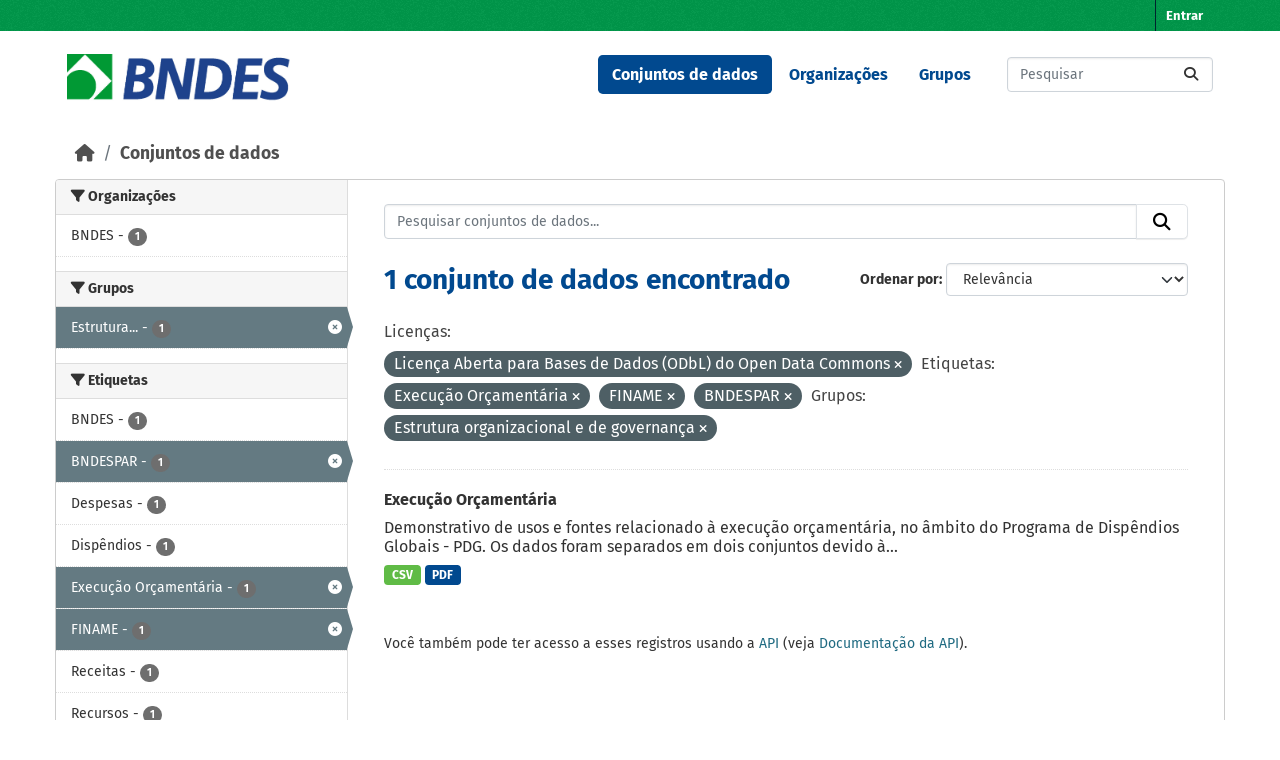

--- FILE ---
content_type: text/html; charset=utf-8
request_url: https://dadosabertos.bndes.gov.br/dataset?license_id=odc-odbl&tags=Execu%C3%A7%C3%A3o+Or%C3%A7ament%C3%A1ria&groups=estrutura-organizacional-e-de-governanca&tags=FINAME&tags=BNDESPAR
body_size: 42735
content:
<!DOCTYPE html>
<!--[if IE 9]> <html lang="pt_BR" class="ie9"> <![endif]-->
<!--[if gt IE 8]><!--> <html lang="pt_BR"  > <!--<![endif]-->
  <head>
    <meta charset="utf-8" />
      <meta name="csrf_field_name" content="_csrf_token" />
      <meta name="_csrf_token" content="ImJkNWZmMDE1ZDU0YmI4YzhlNjI4ZjIzNzJkNTczMzY1OTQ2ODRkODgi.aXaClQ.2t7Q_QMWUKm_uCpU9RPB0E_eWho" />

      <meta name="generator" content="ckan 2.11.3" />
      <meta name="viewport" content="width=device-width, initial-scale=1.0">
    <title>Conjunto de dados - Portal de Dados Abertos do BNDES</title>

    
    <link rel="shortcut icon" href="/base/images/ckan.ico" />
    
      
      
      
    

    
    <link href="/webassets/base/51d427fe_main.css" rel="stylesheet"/><style>
        /* CORES BNDES

guia da marca
https://www.bndes.gov.br/wps/wcm/connect/site/74114779-97fb-4026-a3c4-bbff80512450/Guia_de_Marca_BNDES_nov2022.pdf?MOD=AJPERES&CVID=ojen7.J

Tem erros, então peguei as cores pelo conta gotas do Gimp
*/



:root {
    --primario-verde: #00984a;
    --primario-azul: #01498f;

    --secundario-verde-claro: #60bb46;
    --secundario-azul-claro: #0078c0;

    --terciario-prata-esverdeado: #a6c5b2;
    --terciario-prata: #dcdddf;
    --terciario-verde-azulado: #00937d;
    --terciario-azul-escuro: #006096;
    --terciario-verde-claro: #43bfb5;
    --terciario-azul-claro: #6293b1;

    /*cor fora manual*/
    --verde-escuro: #237434;
}


/* latin-ext */
@font-face {
    font-family: 'Fira Sans';
    font-style: italic;
    font-weight: 700;
    src: local('Fira Sans Bold Italic'), local('FiraSans-BoldItalic'), url(https://fonts.gstatic.com/s/firasans/v10/va9f4kDNxMZdWfMOD5VvkrByRCf2VFn2lg.woff2) format('woff2');
    unicode-range: U+0100-024F, U+0259, U+1E00-1EFF, U+2020, U+20A0-20AB, U+20AD-20CF, U+2113, U+2C60-2C7F, U+A720-A7FF;
}

/* latin */
@font-face {
    font-family: 'Fira Sans';
    font-style: italic;
    font-weight: 700;
    src: local('Fira Sans Bold Italic'), local('FiraSans-BoldItalic'), url(https://fonts.gstatic.com/s/firasans/v10/va9f4kDNxMZdWfMOD5VvkrByRCf4VFk.woff2) format('woff2');
    unicode-range: U+0000-00FF, U+0131, U+0152-0153, U+02BB-02BC, U+02C6, U+02DA, U+02DC, U+2000-206F, U+2074, U+20AC, U+2122, U+2191, U+2193, U+2212, U+2215, U+FEFF, U+FFFD;
}

/* latin */
@font-face {
    font-family: 'Fira Sans';
    font-style: normal;
    font-weight: 400;
    src: local('Fira Sans Regular'), local('FiraSans-Regular'), url(https://fonts.gstatic.com/s/firasans/v10/va9E4kDNxMZdWfMOD5Vvl4jL.woff2) format('woff2');
    unicode-range: U+0000-00FF, U+0131, U+0152-0153, U+02BB-02BC, U+02C6, U+02DA, U+02DC, U+2000-206F, U+2074, U+20AC, U+2122, U+2191, U+2193, U+2212, U+2215, U+FEFF, U+FFFD;
}

/* latin-ext */
@font-face {
    font-family: 'Fira Sans';
    font-style: normal;
    font-weight: 500;
    src: local('Fira Sans Medium'), local('FiraSans-Medium'), url(https://fonts.gstatic.com/s/firasans/v10/va9B4kDNxMZdWfMOD5VnZKveSBf6TF0.woff2) format('woff2');
    unicode-range: U+0100-024F, U+0259, U+1E00-1EFF, U+2020, U+20A0-20AB, U+20AD-20CF, U+2113, U+2C60-2C7F, U+A720-A7FF;
}

/* latin */
@font-face {
    font-family: 'Fira Sans';
    font-style: normal;
    font-weight: 500;
    src: local('Fira Sans Medium'), local('FiraSans-Medium'), url(https://fonts.gstatic.com/s/firasans/v10/va9B4kDNxMZdWfMOD5VnZKveRhf6.woff2) format('woff2');
    unicode-range: U+0000-00FF, U+0131, U+0152-0153, U+02BB-02BC, U+02C6, U+02DA, U+02DC, U+2000-206F, U+2074, U+20AC, U+2122, U+2191, U+2193, U+2212, U+2215, U+FEFF, U+FFFD;
}

/* latin-ext */
@font-face {
    font-family: 'Fira Sans';
    font-style: normal;
    font-weight: 700;
    src: local('Fira Sans Bold'), local('FiraSans-Bold'), url(https://fonts.gstatic.com/s/firasans/v10/va9B4kDNxMZdWfMOD5VnLK3eSBf6TF0.woff2) format('woff2');
    unicode-range: U+0100-024F, U+0259, U+1E00-1EFF, U+2020, U+20A0-20AB, U+20AD-20CF, U+2113, U+2C60-2C7F, U+A720-A7FF;
}

/* latin */
@font-face {
    font-family: 'Fira Sans';
    font-style: normal;
    font-weight: 700;
    src: local('Fira Sans Bold'), local('FiraSans-Bold'), url(https://fonts.gstatic.com/s/firasans/v10/va9B4kDNxMZdWfMOD5VnLK3eRhf6.woff2) format('woff2');
    unicode-range: U+0000-00FF, U+0131, U+0152-0153, U+02BB-02BC, U+02C6, U+02DA, U+02DC, U+2000-206F, U+2074, U+20AC, U+2122, U+2191, U+2193, U+2212, U+2215, U+FEFF, U+FFFD;
}

html {
    font-family: "Fira Sans", arial, sans-serif;
}

body {
    font: 1em "Fira Sans";
    font-family: "Fira Sans", arial, sans-serif;
}

/****** Cores da tela principal ******/
.masthead {
    background: white none;
}

.homepage .module-feeds {
    background: white;
}

.main {
    background: white none;
}

body {
    background-image: none;
}

.homepage .hero {
    background: transparent none;
}

h1 {
    color: var(--primario-azul);
}

code {
    color: var(--primario-verde);
}

/* cor de fundo e preenchimento do master head topo da página */
.account-masthead {
    background-color: var(--primario-verde);
}

.masthead {
    background-color: white;
}

.account-masthead .account ul li a {
    color: white;
}

.account-masthead .account ul li a:hover {
    background-color: var(--primario-azul);
}


/* reajusta a cor e o preenchimento do menu */
.masthead .navigation .nav-pills li a:hover,
.masthead .navigation .nav-pills li a:focus,
.masthead .navigation .nav-pills li.active a {
    background-color: var(--primario-azul);
    color: white;
}

/* tornar o .text-white da cor azul, não parece certo,
mas é como consegui fazer sem criar novo tema */
.navbar-light .text-white {
    color: var(--primario-azul) !important;
}


/*caixa de busca principipal*/
.homepage .module-search .module-content {
    border-radius: 3px 3px 0 0;
    background-color: var(--primario-verde);
    border-bottom: none;
}

.homepage .module-search .tags {
    background-color: var(--secundario-verde-claro);
    padding: 10px 10px 10px 10px;
    margin-top: -25px;
}


/* navegação categorias */
.masthead .main-navbar ul li a {
    color: var(--primario-azul);
    font-weight: bold;
}

.masthead .main-navbar ul li a:hover,
.masthead .main-navbar ul li.active a {
    color: white;
    background-color: var(--primario-azul);
}

/* pé da página */

.site-footer {
    background-color: var(--primario-verde);
}



/*******AJUSTES ELEMENTOS ******/

.tag {
    font-size: .9em;
}

/* remove o link para página 'sobre'  */
/* do rodapé */

.site-footer .footer-links>ul:first-child {
    display: none;
}

/* da navegação*/
.masthead>ul>li.active:last-child {
    display: none;
}

.masthead .main-navbar ul li:last-child {
    display: none;
}



/* reajusta e modifica o menu */
a.logo img {
    width: 224px;
    padding-top: 7px;
}

/* reajusta o tamanho do logo */
.homepage .module-search {
    padding: 0px;
}

/* reajusta o tamanho do logo */
.homepage .module-search {
    padding: 0px;
}



/* tira sombras das caixas */
.box {
    box-shadow: 0 0 0 0px;
}

.wrapper {
    box-shadow: 0 0 0 0px;
}

/* cores dos botões de tag de tipo de arquivo */
.badge[data-format=pdf],
.badge[data-format*=pdf] {
    background-color: var(--primario-azul);
}

.badge[data-format=csv],
.badge[data-format*=csv] {
    background-color: var(--secundario-verde-claro)
}

/* some com imagem na tela principal */
section.featured.media-overlay {
    display: none;
}


body>header>div>nav>button>span {
    color: black;
}

/*apaga o "Ex. Meio Ambiente" como valor default da busca
já que este valor não retorna nada ao buscar*/
#field-main-search::placeholder {
    opacity: 0;
}

.resource-item:hover {
    background-color: var(--terciario-prata-esverdeado);
}
      </style>
    
    

  </head>

  
  <body data-site-root="https://dadosabertos.bndes.gov.br/" data-locale-root="https://dadosabertos.bndes.gov.br/" >

    
    <div class="visually-hidden-focusable"><a href="#content">Skip to main content</a></div>
  

  
    

 
<div class="account-masthead">
  <div class="container">
     
    <nav class="account not-authed" aria-label="Account">
      <ul class="list-unstyled">
        
        <li><a href="/user/login">Entrar</a></li>
         
      </ul>
    </nav>
     
  </div>
</div>

<header class="masthead">
  <div class="container">
      
    <nav class="navbar navbar-expand-lg navbar-light">
      <hgroup class="header-image navbar-left">

      
      
      <a class="logo" href="/">
        <img src="/uploads/admin/2025-02-07-194758.293250ckan-logo.jpg" alt="Portal de Dados Abertos do BNDES"
          title="Portal de Dados Abertos do BNDES" />
      </a>
      
      

       </hgroup>
      <button class="navbar-toggler" type="button" data-bs-toggle="collapse" data-bs-target="#main-navigation-toggle"
        aria-controls="main-navigation-toggle" aria-expanded="false" aria-label="Toggle navigation">
        <span class="fa fa-bars text-white"></span>
      </button>

      <div class="main-navbar collapse navbar-collapse" id="main-navigation-toggle">
        <ul class="navbar-nav ms-auto mb-2 mb-lg-0">
          
            
              
              

              <li class="active"><a href="/dataset/">Conjuntos de dados</a></li><li><a href="/organization/">Organizações</a></li><li><a href="/group/">Grupos</a></li><li><a href="/about">Sobre</a></li>
            
          </ul>

      
      
          <form class="d-flex site-search" action="/dataset/" method="get">
              <label class="d-none" for="field-sitewide-search">Search Datasets...</label>
              <input id="field-sitewide-search" class="form-control me-2"  type="text" name="q" placeholder="Pesquisar" aria-label="Pesquisar conjuntos de dados..."/>
              <button class="btn" type="submit" aria-label="Submit"><i class="fa fa-search"></i></button>
          </form>
      
      </div>
    </nav>
  </div>
</header>

  
    <div class="main">
      <div id="content" class="container">
        
          
            <div class="flash-messages">
              
                
              
            </div>
          

          
            <div class="toolbar" role="navigation" aria-label="Breadcrumb">
              
                
                  <ol class="breadcrumb">
                    
<li class="home"><a href="/" aria-label="Início"><i class="fa fa-home"></i><span> Início</span></a></li>
                    
  <li class="active"><a href="/dataset/">Conjuntos de dados</a></li>

                  </ol>
                
              
            </div>
          

          <div class="row wrapper">
            
            
            

            
              <aside class="secondary col-md-3">
                
                
  <div class="filters">
    <div>
      
        

    
    
	
	    
		<section class="module module-narrow module-shallow">
		    
			<h2 class="module-heading">
			    <i class="fa fa-filter"></i>
			    Organizações
			</h2>
		    
		    
			
			    
				<nav aria-label="Organizações">
				    <ul class="list-unstyled nav nav-simple nav-facet">
					
					    
					    
					    
					    
					    <li class="nav-item ">
						<a href="/dataset/?license_id=odc-odbl&amp;tags=Execu%C3%A7%C3%A3o+Or%C3%A7ament%C3%A1ria&amp;tags=FINAME&amp;tags=BNDESPAR&amp;groups=estrutura-organizacional-e-de-governanca&amp;organization=bndes" title="">
						    <span class="item-label">BNDES</span>
						    <span class="hidden separator"> - </span>
						    <span class="item-count badge">1</span>

							
						</a>
					    </li>
					
				    </ul>
				</nav>

				<p class="module-footer">
				    
					
				    
				</p>
			    
			
		    
		</section>
	    
	
    

      
        

    
    
	
	    
		<section class="module module-narrow module-shallow">
		    
			<h2 class="module-heading">
			    <i class="fa fa-filter"></i>
			    Grupos
			</h2>
		    
		    
			
			    
				<nav aria-label="Grupos">
				    <ul class="list-unstyled nav nav-simple nav-facet">
					
					    
					    
					    
					    
					    <li class="nav-item  active">
						<a href="/dataset/?license_id=odc-odbl&amp;tags=Execu%C3%A7%C3%A3o+Or%C3%A7ament%C3%A1ria&amp;tags=FINAME&amp;tags=BNDESPAR" title="Estrutura organizacional e de governança">
						    <span class="item-label">Estrutura...</span>
						    <span class="hidden separator"> - </span>
						    <span class="item-count badge">1</span>

							<span class="facet-close"> <i class="fa fa-solid fa-circle-xmark"></i></span>
						</a>
					    </li>
					
				    </ul>
				</nav>

				<p class="module-footer">
				    
					
				    
				</p>
			    
			
		    
		</section>
	    
	
    

      
        

    
    
	
	    
		<section class="module module-narrow module-shallow">
		    
			<h2 class="module-heading">
			    <i class="fa fa-filter"></i>
			    Etiquetas
			</h2>
		    
		    
			
			    
				<nav aria-label="Etiquetas">
				    <ul class="list-unstyled nav nav-simple nav-facet">
					
					    
					    
					    
					    
					    <li class="nav-item ">
						<a href="/dataset/?license_id=odc-odbl&amp;tags=Execu%C3%A7%C3%A3o+Or%C3%A7ament%C3%A1ria&amp;tags=FINAME&amp;tags=BNDESPAR&amp;groups=estrutura-organizacional-e-de-governanca&amp;tags=BNDES" title="">
						    <span class="item-label">BNDES</span>
						    <span class="hidden separator"> - </span>
						    <span class="item-count badge">1</span>

							
						</a>
					    </li>
					
					    
					    
					    
					    
					    <li class="nav-item  active">
						<a href="/dataset/?license_id=odc-odbl&amp;tags=Execu%C3%A7%C3%A3o+Or%C3%A7ament%C3%A1ria&amp;tags=FINAME&amp;groups=estrutura-organizacional-e-de-governanca" title="">
						    <span class="item-label">BNDESPAR</span>
						    <span class="hidden separator"> - </span>
						    <span class="item-count badge">1</span>

							<span class="facet-close"> <i class="fa fa-solid fa-circle-xmark"></i></span>
						</a>
					    </li>
					
					    
					    
					    
					    
					    <li class="nav-item ">
						<a href="/dataset/?license_id=odc-odbl&amp;tags=Execu%C3%A7%C3%A3o+Or%C3%A7ament%C3%A1ria&amp;tags=FINAME&amp;tags=BNDESPAR&amp;groups=estrutura-organizacional-e-de-governanca&amp;tags=Despesas" title="">
						    <span class="item-label">Despesas</span>
						    <span class="hidden separator"> - </span>
						    <span class="item-count badge">1</span>

							
						</a>
					    </li>
					
					    
					    
					    
					    
					    <li class="nav-item ">
						<a href="/dataset/?license_id=odc-odbl&amp;tags=Execu%C3%A7%C3%A3o+Or%C3%A7ament%C3%A1ria&amp;tags=FINAME&amp;tags=BNDESPAR&amp;groups=estrutura-organizacional-e-de-governanca&amp;tags=Disp%C3%AAndios" title="">
						    <span class="item-label">Dispêndios</span>
						    <span class="hidden separator"> - </span>
						    <span class="item-count badge">1</span>

							
						</a>
					    </li>
					
					    
					    
					    
					    
					    <li class="nav-item  active">
						<a href="/dataset/?license_id=odc-odbl&amp;tags=FINAME&amp;tags=BNDESPAR&amp;groups=estrutura-organizacional-e-de-governanca" title="">
						    <span class="item-label">Execução Orçamentária</span>
						    <span class="hidden separator"> - </span>
						    <span class="item-count badge">1</span>

							<span class="facet-close"> <i class="fa fa-solid fa-circle-xmark"></i></span>
						</a>
					    </li>
					
					    
					    
					    
					    
					    <li class="nav-item  active">
						<a href="/dataset/?license_id=odc-odbl&amp;tags=Execu%C3%A7%C3%A3o+Or%C3%A7ament%C3%A1ria&amp;tags=BNDESPAR&amp;groups=estrutura-organizacional-e-de-governanca" title="">
						    <span class="item-label">FINAME</span>
						    <span class="hidden separator"> - </span>
						    <span class="item-count badge">1</span>

							<span class="facet-close"> <i class="fa fa-solid fa-circle-xmark"></i></span>
						</a>
					    </li>
					
					    
					    
					    
					    
					    <li class="nav-item ">
						<a href="/dataset/?license_id=odc-odbl&amp;tags=Execu%C3%A7%C3%A3o+Or%C3%A7ament%C3%A1ria&amp;tags=FINAME&amp;tags=BNDESPAR&amp;groups=estrutura-organizacional-e-de-governanca&amp;tags=Receitas" title="">
						    <span class="item-label">Receitas</span>
						    <span class="hidden separator"> - </span>
						    <span class="item-count badge">1</span>

							
						</a>
					    </li>
					
					    
					    
					    
					    
					    <li class="nav-item ">
						<a href="/dataset/?license_id=odc-odbl&amp;tags=Execu%C3%A7%C3%A3o+Or%C3%A7ament%C3%A1ria&amp;tags=FINAME&amp;tags=BNDESPAR&amp;groups=estrutura-organizacional-e-de-governanca&amp;tags=Recursos" title="">
						    <span class="item-label">Recursos</span>
						    <span class="hidden separator"> - </span>
						    <span class="item-count badge">1</span>

							
						</a>
					    </li>
					
					    
					    
					    
					    
					    <li class="nav-item ">
						<a href="/dataset/?license_id=odc-odbl&amp;tags=Execu%C3%A7%C3%A3o+Or%C3%A7ament%C3%A1ria&amp;tags=FINAME&amp;tags=BNDESPAR&amp;groups=estrutura-organizacional-e-de-governanca&amp;tags=Sistema+BNDES" title="">
						    <span class="item-label">Sistema BNDES</span>
						    <span class="hidden separator"> - </span>
						    <span class="item-count badge">1</span>

							
						</a>
					    </li>
					
				    </ul>
				</nav>

				<p class="module-footer">
				    
					
				    
				</p>
			    
			
		    
		</section>
	    
	
    

      
        

    
    
	
	    
		<section class="module module-narrow module-shallow">
		    
			<h2 class="module-heading">
			    <i class="fa fa-filter"></i>
			    Formatos
			</h2>
		    
		    
			
			    
				<nav aria-label="Formatos">
				    <ul class="list-unstyled nav nav-simple nav-facet">
					
					    
					    
					    
					    
					    <li class="nav-item ">
						<a href="/dataset/?license_id=odc-odbl&amp;tags=Execu%C3%A7%C3%A3o+Or%C3%A7ament%C3%A1ria&amp;tags=FINAME&amp;tags=BNDESPAR&amp;groups=estrutura-organizacional-e-de-governanca&amp;res_format=CSV" title="">
						    <span class="item-label">CSV</span>
						    <span class="hidden separator"> - </span>
						    <span class="item-count badge">1</span>

							
						</a>
					    </li>
					
					    
					    
					    
					    
					    <li class="nav-item ">
						<a href="/dataset/?license_id=odc-odbl&amp;tags=Execu%C3%A7%C3%A3o+Or%C3%A7ament%C3%A1ria&amp;tags=FINAME&amp;tags=BNDESPAR&amp;groups=estrutura-organizacional-e-de-governanca&amp;res_format=PDF" title="">
						    <span class="item-label">PDF</span>
						    <span class="hidden separator"> - </span>
						    <span class="item-count badge">1</span>

							
						</a>
					    </li>
					
				    </ul>
				</nav>

				<p class="module-footer">
				    
					
				    
				</p>
			    
			
		    
		</section>
	    
	
    

      
        

    
    
	
	    
		<section class="module module-narrow module-shallow">
		    
			<h2 class="module-heading">
			    <i class="fa fa-filter"></i>
			    Licenças
			</h2>
		    
		    
			
			    
				<nav aria-label="Licenças">
				    <ul class="list-unstyled nav nav-simple nav-facet">
					
					    
					    
					    
					    
					    <li class="nav-item  active">
						<a href="/dataset/?tags=Execu%C3%A7%C3%A3o+Or%C3%A7ament%C3%A1ria&amp;tags=FINAME&amp;tags=BNDESPAR&amp;groups=estrutura-organizacional-e-de-governanca" title="Licença Aberta para Bases de Dados (ODbL) do Open Data Commons">
						    <span class="item-label">Licença Aberta...</span>
						    <span class="hidden separator"> - </span>
						    <span class="item-count badge">1</span>

							<span class="facet-close"> <i class="fa fa-solid fa-circle-xmark"></i></span>
						</a>
					    </li>
					
				    </ul>
				</nav>

				<p class="module-footer">
				    
					
				    
				</p>
			    
			
		    
		</section>
	    
	
    

      
    </div>
    <a class="close no-text hide-filters"><i class="fa fa-times-circle"></i><span class="text">close</span></a>
  </div>

              </aside>
            

            
              <div class="primary col-md-9 col-xs-12" role="main">
                
                
  <section class="module">
    <div class="module-content">
      
        
      
      










<form id="dataset-search-form" class="search-form" method="get" data-module="select-switch">

  
    <div class="input-group search-input-group">
      <input aria-label="Pesquisar conjuntos de dados..." id="field-giant-search" type="text" class="form-control input-lg" name="q" value="" autocomplete="off" placeholder="Pesquisar conjuntos de dados...">
      
      <button class="btn btn-default btn-lg" type="submit" value="search" aria-label="Submit">
        <i class="fa fa-search"></i>
      </button>
      
    </div>
  

  
    <span>






<input type="hidden" name="license_id" value="odc-odbl" />





<input type="hidden" name="tags" value="Execução Orçamentária" />





<input type="hidden" name="tags" value="FINAME" />





<input type="hidden" name="tags" value="BNDESPAR" />





<input type="hidden" name="groups" value="estrutura-organizacional-e-de-governanca" />



</span>
  

  
    
      <div class="form-group control-order-by">
        <label for="field-order-by">Ordenar por</label>
        <select id="field-order-by" name="sort" class="form-control form-select">
          
            
              <option value="score desc, metadata_modified desc" selected="selected">Relevância</option>
            
          
            
              <option value="title_string asc">Nome Crescente</option>
            
          
            
              <option value="title_string desc">Nome Descrescente</option>
            
          
            
              <option value="metadata_modified desc">Modificada pela última vez</option>
            
          
            
              <option value="views_recent desc">Popular</option>
            
          
        </select>
        
        <button class="btn btn-default js-hide" type="submit">Ir</button>
        
      </div>
    
  

  
    <h1>
    
      

  
  
  
  

1 conjunto de dados encontrado
    
    </h1>
  

  
    
      <p class="filter-list">
        
          
          <span class="facet">Licenças:</span>
          
            <span class="filtered pill">Licença Aberta para Bases de Dados (ODbL) do Open Data Commons
              <a href="/dataset/?tags=Execu%C3%A7%C3%A3o+Or%C3%A7ament%C3%A1ria&amp;tags=FINAME&amp;tags=BNDESPAR&amp;groups=estrutura-organizacional-e-de-governanca" class="remove" title="Remover"><i class="fa fa-times"></i></a>
            </span>
          
        
          
          <span class="facet">Etiquetas:</span>
          
            <span class="filtered pill">Execução Orçamentária
              <a href="/dataset/?license_id=odc-odbl&amp;tags=FINAME&amp;tags=BNDESPAR&amp;groups=estrutura-organizacional-e-de-governanca" class="remove" title="Remover"><i class="fa fa-times"></i></a>
            </span>
          
            <span class="filtered pill">FINAME
              <a href="/dataset/?license_id=odc-odbl&amp;tags=Execu%C3%A7%C3%A3o+Or%C3%A7ament%C3%A1ria&amp;tags=BNDESPAR&amp;groups=estrutura-organizacional-e-de-governanca" class="remove" title="Remover"><i class="fa fa-times"></i></a>
            </span>
          
            <span class="filtered pill">BNDESPAR
              <a href="/dataset/?license_id=odc-odbl&amp;tags=Execu%C3%A7%C3%A3o+Or%C3%A7ament%C3%A1ria&amp;tags=FINAME&amp;groups=estrutura-organizacional-e-de-governanca" class="remove" title="Remover"><i class="fa fa-times"></i></a>
            </span>
          
        
          
          <span class="facet">Grupos:</span>
          
            <span class="filtered pill">Estrutura organizacional e de governança
              <a href="/dataset/?license_id=odc-odbl&amp;tags=Execu%C3%A7%C3%A3o+Or%C3%A7ament%C3%A1ria&amp;tags=FINAME&amp;tags=BNDESPAR" class="remove" title="Remover"><i class="fa fa-times"></i></a>
            </span>
          
        
      </p>
      <a class="show-filters btn btn-default">Filtrar Resultados</a>
    
  

</form>





      
        

  
    <ul class="dataset-list list-unstyled">
    	
	      
	        




  <li class="dataset-item">
    
      <div class="dataset-content">
        
          <h2 class="dataset-heading">
            
              
            
            
    <a href="/dataset/execucao-orcamentaria" title="Execução Orçamentária">
      Execução Orçamentária
    </a>
            
            

              
            



          </h2>
        
        
          
            <div>Demonstrativo de usos e fontes relacionado à execução orçamentária, no âmbito do Programa de Dispêndios Globais - PDG. Os dados foram separados em dois conjuntos devido à...</div>
          
        
      </div>
      
        
          
            <ul class="dataset-resources list-unstyled">
              
                
                <li>
                  <a href="/dataset/execucao-orcamentaria" class="badge badge-default" data-format="csv">CSV</a>
                </li>
                
                <li>
                  <a href="/dataset/execucao-orcamentaria" class="badge badge-default" data-format="pdf">PDF</a>
                </li>
                
              
            </ul>
          
        
      
    
  </li>

	      
	    
    </ul>
  

      
    </div>

    
      
    
  </section>

  
    <section class="module">
      <div class="module-content">
        
          <small>
            
            
             Você também pode ter acesso a esses registros usando a <a href="/api/3">API</a> (veja <a href="https://docs.ckan.org/en/2.11/api/">Documentação da API</a>). 
          </small>
        
      </div>
    </section>
  

              </div>
            
          </div>
        
      </div>
    </div>
  
    <footer class="site-footer">
  <div class="container">
    
    <div class="row">
      <div class="col-md-8 footer-links">
        
          <ul class="list-unstyled">
            
              <li><a href="/about">Sobre Portal de Dados Abertos do BNDES</a></li>
            
          </ul>
          <ul class="list-unstyled">
            
              
              <li><a href="https://docs.ckan.org/en/2.11/api/">API do CKAN</a></li>
              <li><a href="https://www.ckan.org/">Associação CKAN</a></li>
              <li><a href="https://www.opendefinition.org/od/"><img src="/base/images/od_80x15_blue.png" alt="Open Data"></a></li>
            
          </ul>
        
      </div>
      <div class="col-md-4 attribution">
        
          <p><strong>Impulsionado por</strong> <a class="hide-text ckan-footer-logo" href="http://ckan.org">CKAN</a></p>
        
        
          
<form class="lang-select" action="/util/redirect" data-module="select-switch" method="POST">
  
<input type="hidden" name="_csrf_token" value="ImJkNWZmMDE1ZDU0YmI4YzhlNjI4ZjIzNzJkNTczMzY1OTQ2ODRkODgi.aXaClQ.2t7Q_QMWUKm_uCpU9RPB0E_eWho"/> 
  <div class="form-group">
    <label for="field-lang-select">Idioma</label>
    <select id="field-lang-select" name="url" data-module="autocomplete" data-module-dropdown-class="lang-dropdown" data-module-container-class="lang-container">
      
        <option value="/pt_BR/dataset?license_id=odc-odbl&amp;tags=Execu%C3%A7%C3%A3o+Or%C3%A7ament%C3%A1ria&amp;groups=estrutura-organizacional-e-de-governanca&amp;tags=FINAME&amp;tags=BNDESPAR" selected="selected">
          português (Brasil)
        </option>
      
        <option value="/en/dataset?license_id=odc-odbl&amp;tags=Execu%C3%A7%C3%A3o+Or%C3%A7ament%C3%A1ria&amp;groups=estrutura-organizacional-e-de-governanca&amp;tags=FINAME&amp;tags=BNDESPAR" >
          English
        </option>
      
        <option value="/am/dataset?license_id=odc-odbl&amp;tags=Execu%C3%A7%C3%A3o+Or%C3%A7ament%C3%A1ria&amp;groups=estrutura-organizacional-e-de-governanca&amp;tags=FINAME&amp;tags=BNDESPAR" >
          አማርኛ
        </option>
      
        <option value="/ar/dataset?license_id=odc-odbl&amp;tags=Execu%C3%A7%C3%A3o+Or%C3%A7ament%C3%A1ria&amp;groups=estrutura-organizacional-e-de-governanca&amp;tags=FINAME&amp;tags=BNDESPAR" >
          العربية
        </option>
      
        <option value="/bg/dataset?license_id=odc-odbl&amp;tags=Execu%C3%A7%C3%A3o+Or%C3%A7ament%C3%A1ria&amp;groups=estrutura-organizacional-e-de-governanca&amp;tags=FINAME&amp;tags=BNDESPAR" >
          български
        </option>
      
        <option value="/bs/dataset?license_id=odc-odbl&amp;tags=Execu%C3%A7%C3%A3o+Or%C3%A7ament%C3%A1ria&amp;groups=estrutura-organizacional-e-de-governanca&amp;tags=FINAME&amp;tags=BNDESPAR" >
          bosanski
        </option>
      
        <option value="/ca/dataset?license_id=odc-odbl&amp;tags=Execu%C3%A7%C3%A3o+Or%C3%A7ament%C3%A1ria&amp;groups=estrutura-organizacional-e-de-governanca&amp;tags=FINAME&amp;tags=BNDESPAR" >
          català
        </option>
      
        <option value="/cs_CZ/dataset?license_id=odc-odbl&amp;tags=Execu%C3%A7%C3%A3o+Or%C3%A7ament%C3%A1ria&amp;groups=estrutura-organizacional-e-de-governanca&amp;tags=FINAME&amp;tags=BNDESPAR" >
          čeština (Česko)
        </option>
      
        <option value="/da_DK/dataset?license_id=odc-odbl&amp;tags=Execu%C3%A7%C3%A3o+Or%C3%A7ament%C3%A1ria&amp;groups=estrutura-organizacional-e-de-governanca&amp;tags=FINAME&amp;tags=BNDESPAR" >
          dansk (Danmark)
        </option>
      
        <option value="/de/dataset?license_id=odc-odbl&amp;tags=Execu%C3%A7%C3%A3o+Or%C3%A7ament%C3%A1ria&amp;groups=estrutura-organizacional-e-de-governanca&amp;tags=FINAME&amp;tags=BNDESPAR" >
          Deutsch
        </option>
      
        <option value="/el/dataset?license_id=odc-odbl&amp;tags=Execu%C3%A7%C3%A3o+Or%C3%A7ament%C3%A1ria&amp;groups=estrutura-organizacional-e-de-governanca&amp;tags=FINAME&amp;tags=BNDESPAR" >
          Ελληνικά
        </option>
      
        <option value="/en_AU/dataset?license_id=odc-odbl&amp;tags=Execu%C3%A7%C3%A3o+Or%C3%A7ament%C3%A1ria&amp;groups=estrutura-organizacional-e-de-governanca&amp;tags=FINAME&amp;tags=BNDESPAR" >
          English (Australia)
        </option>
      
        <option value="/en_GB/dataset?license_id=odc-odbl&amp;tags=Execu%C3%A7%C3%A3o+Or%C3%A7ament%C3%A1ria&amp;groups=estrutura-organizacional-e-de-governanca&amp;tags=FINAME&amp;tags=BNDESPAR" >
          English (United Kingdom)
        </option>
      
        <option value="/es/dataset?license_id=odc-odbl&amp;tags=Execu%C3%A7%C3%A3o+Or%C3%A7ament%C3%A1ria&amp;groups=estrutura-organizacional-e-de-governanca&amp;tags=FINAME&amp;tags=BNDESPAR" >
          español
        </option>
      
        <option value="/es_AR/dataset?license_id=odc-odbl&amp;tags=Execu%C3%A7%C3%A3o+Or%C3%A7ament%C3%A1ria&amp;groups=estrutura-organizacional-e-de-governanca&amp;tags=FINAME&amp;tags=BNDESPAR" >
          español (Argentina)
        </option>
      
        <option value="/eu/dataset?license_id=odc-odbl&amp;tags=Execu%C3%A7%C3%A3o+Or%C3%A7ament%C3%A1ria&amp;groups=estrutura-organizacional-e-de-governanca&amp;tags=FINAME&amp;tags=BNDESPAR" >
          euskara
        </option>
      
        <option value="/fa_IR/dataset?license_id=odc-odbl&amp;tags=Execu%C3%A7%C3%A3o+Or%C3%A7ament%C3%A1ria&amp;groups=estrutura-organizacional-e-de-governanca&amp;tags=FINAME&amp;tags=BNDESPAR" >
          فارسی (ایران)
        </option>
      
        <option value="/fi/dataset?license_id=odc-odbl&amp;tags=Execu%C3%A7%C3%A3o+Or%C3%A7ament%C3%A1ria&amp;groups=estrutura-organizacional-e-de-governanca&amp;tags=FINAME&amp;tags=BNDESPAR" >
          suomi
        </option>
      
        <option value="/fr/dataset?license_id=odc-odbl&amp;tags=Execu%C3%A7%C3%A3o+Or%C3%A7ament%C3%A1ria&amp;groups=estrutura-organizacional-e-de-governanca&amp;tags=FINAME&amp;tags=BNDESPAR" >
          français
        </option>
      
        <option value="/gl/dataset?license_id=odc-odbl&amp;tags=Execu%C3%A7%C3%A3o+Or%C3%A7ament%C3%A1ria&amp;groups=estrutura-organizacional-e-de-governanca&amp;tags=FINAME&amp;tags=BNDESPAR" >
          galego
        </option>
      
        <option value="/gl_ES/dataset?license_id=odc-odbl&amp;tags=Execu%C3%A7%C3%A3o+Or%C3%A7ament%C3%A1ria&amp;groups=estrutura-organizacional-e-de-governanca&amp;tags=FINAME&amp;tags=BNDESPAR" >
          galego (España)
        </option>
      
        <option value="/he/dataset?license_id=odc-odbl&amp;tags=Execu%C3%A7%C3%A3o+Or%C3%A7ament%C3%A1ria&amp;groups=estrutura-organizacional-e-de-governanca&amp;tags=FINAME&amp;tags=BNDESPAR" >
          עברית
        </option>
      
        <option value="/hr/dataset?license_id=odc-odbl&amp;tags=Execu%C3%A7%C3%A3o+Or%C3%A7ament%C3%A1ria&amp;groups=estrutura-organizacional-e-de-governanca&amp;tags=FINAME&amp;tags=BNDESPAR" >
          hrvatski
        </option>
      
        <option value="/hu/dataset?license_id=odc-odbl&amp;tags=Execu%C3%A7%C3%A3o+Or%C3%A7ament%C3%A1ria&amp;groups=estrutura-organizacional-e-de-governanca&amp;tags=FINAME&amp;tags=BNDESPAR" >
          magyar
        </option>
      
        <option value="/id/dataset?license_id=odc-odbl&amp;tags=Execu%C3%A7%C3%A3o+Or%C3%A7ament%C3%A1ria&amp;groups=estrutura-organizacional-e-de-governanca&amp;tags=FINAME&amp;tags=BNDESPAR" >
          Indonesia
        </option>
      
        <option value="/is/dataset?license_id=odc-odbl&amp;tags=Execu%C3%A7%C3%A3o+Or%C3%A7ament%C3%A1ria&amp;groups=estrutura-organizacional-e-de-governanca&amp;tags=FINAME&amp;tags=BNDESPAR" >
          íslenska
        </option>
      
        <option value="/it/dataset?license_id=odc-odbl&amp;tags=Execu%C3%A7%C3%A3o+Or%C3%A7ament%C3%A1ria&amp;groups=estrutura-organizacional-e-de-governanca&amp;tags=FINAME&amp;tags=BNDESPAR" >
          italiano
        </option>
      
        <option value="/ja/dataset?license_id=odc-odbl&amp;tags=Execu%C3%A7%C3%A3o+Or%C3%A7ament%C3%A1ria&amp;groups=estrutura-organizacional-e-de-governanca&amp;tags=FINAME&amp;tags=BNDESPAR" >
          日本語
        </option>
      
        <option value="/km/dataset?license_id=odc-odbl&amp;tags=Execu%C3%A7%C3%A3o+Or%C3%A7ament%C3%A1ria&amp;groups=estrutura-organizacional-e-de-governanca&amp;tags=FINAME&amp;tags=BNDESPAR" >
          ខ្មែរ
        </option>
      
        <option value="/ko_KR/dataset?license_id=odc-odbl&amp;tags=Execu%C3%A7%C3%A3o+Or%C3%A7ament%C3%A1ria&amp;groups=estrutura-organizacional-e-de-governanca&amp;tags=FINAME&amp;tags=BNDESPAR" >
          한국어 (대한민국)
        </option>
      
        <option value="/lt/dataset?license_id=odc-odbl&amp;tags=Execu%C3%A7%C3%A3o+Or%C3%A7ament%C3%A1ria&amp;groups=estrutura-organizacional-e-de-governanca&amp;tags=FINAME&amp;tags=BNDESPAR" >
          lietuvių
        </option>
      
        <option value="/lv/dataset?license_id=odc-odbl&amp;tags=Execu%C3%A7%C3%A3o+Or%C3%A7ament%C3%A1ria&amp;groups=estrutura-organizacional-e-de-governanca&amp;tags=FINAME&amp;tags=BNDESPAR" >
          latviešu
        </option>
      
        <option value="/mk/dataset?license_id=odc-odbl&amp;tags=Execu%C3%A7%C3%A3o+Or%C3%A7ament%C3%A1ria&amp;groups=estrutura-organizacional-e-de-governanca&amp;tags=FINAME&amp;tags=BNDESPAR" >
          македонски
        </option>
      
        <option value="/mn_MN/dataset?license_id=odc-odbl&amp;tags=Execu%C3%A7%C3%A3o+Or%C3%A7ament%C3%A1ria&amp;groups=estrutura-organizacional-e-de-governanca&amp;tags=FINAME&amp;tags=BNDESPAR" >
          монгол (Монгол)
        </option>
      
        <option value="/my_MM/dataset?license_id=odc-odbl&amp;tags=Execu%C3%A7%C3%A3o+Or%C3%A7ament%C3%A1ria&amp;groups=estrutura-organizacional-e-de-governanca&amp;tags=FINAME&amp;tags=BNDESPAR" >
          မြန်မာ (မြန်မာ)
        </option>
      
        <option value="/nb_NO/dataset?license_id=odc-odbl&amp;tags=Execu%C3%A7%C3%A3o+Or%C3%A7ament%C3%A1ria&amp;groups=estrutura-organizacional-e-de-governanca&amp;tags=FINAME&amp;tags=BNDESPAR" >
          norsk bokmål (Norge)
        </option>
      
        <option value="/ne/dataset?license_id=odc-odbl&amp;tags=Execu%C3%A7%C3%A3o+Or%C3%A7ament%C3%A1ria&amp;groups=estrutura-organizacional-e-de-governanca&amp;tags=FINAME&amp;tags=BNDESPAR" >
          नेपाली
        </option>
      
        <option value="/nl/dataset?license_id=odc-odbl&amp;tags=Execu%C3%A7%C3%A3o+Or%C3%A7ament%C3%A1ria&amp;groups=estrutura-organizacional-e-de-governanca&amp;tags=FINAME&amp;tags=BNDESPAR" >
          Nederlands
        </option>
      
        <option value="/no/dataset?license_id=odc-odbl&amp;tags=Execu%C3%A7%C3%A3o+Or%C3%A7ament%C3%A1ria&amp;groups=estrutura-organizacional-e-de-governanca&amp;tags=FINAME&amp;tags=BNDESPAR" >
          norsk
        </option>
      
        <option value="/pl/dataset?license_id=odc-odbl&amp;tags=Execu%C3%A7%C3%A3o+Or%C3%A7ament%C3%A1ria&amp;groups=estrutura-organizacional-e-de-governanca&amp;tags=FINAME&amp;tags=BNDESPAR" >
          polski
        </option>
      
        <option value="/pt_PT/dataset?license_id=odc-odbl&amp;tags=Execu%C3%A7%C3%A3o+Or%C3%A7ament%C3%A1ria&amp;groups=estrutura-organizacional-e-de-governanca&amp;tags=FINAME&amp;tags=BNDESPAR" >
          português (Portugal)
        </option>
      
        <option value="/ro/dataset?license_id=odc-odbl&amp;tags=Execu%C3%A7%C3%A3o+Or%C3%A7ament%C3%A1ria&amp;groups=estrutura-organizacional-e-de-governanca&amp;tags=FINAME&amp;tags=BNDESPAR" >
          română
        </option>
      
        <option value="/ru/dataset?license_id=odc-odbl&amp;tags=Execu%C3%A7%C3%A3o+Or%C3%A7ament%C3%A1ria&amp;groups=estrutura-organizacional-e-de-governanca&amp;tags=FINAME&amp;tags=BNDESPAR" >
          русский
        </option>
      
        <option value="/sk/dataset?license_id=odc-odbl&amp;tags=Execu%C3%A7%C3%A3o+Or%C3%A7ament%C3%A1ria&amp;groups=estrutura-organizacional-e-de-governanca&amp;tags=FINAME&amp;tags=BNDESPAR" >
          slovenčina
        </option>
      
        <option value="/sl/dataset?license_id=odc-odbl&amp;tags=Execu%C3%A7%C3%A3o+Or%C3%A7ament%C3%A1ria&amp;groups=estrutura-organizacional-e-de-governanca&amp;tags=FINAME&amp;tags=BNDESPAR" >
          slovenščina
        </option>
      
        <option value="/sq/dataset?license_id=odc-odbl&amp;tags=Execu%C3%A7%C3%A3o+Or%C3%A7ament%C3%A1ria&amp;groups=estrutura-organizacional-e-de-governanca&amp;tags=FINAME&amp;tags=BNDESPAR" >
          shqip
        </option>
      
        <option value="/sr/dataset?license_id=odc-odbl&amp;tags=Execu%C3%A7%C3%A3o+Or%C3%A7ament%C3%A1ria&amp;groups=estrutura-organizacional-e-de-governanca&amp;tags=FINAME&amp;tags=BNDESPAR" >
          српски
        </option>
      
        <option value="/sr_Latn/dataset?license_id=odc-odbl&amp;tags=Execu%C3%A7%C3%A3o+Or%C3%A7ament%C3%A1ria&amp;groups=estrutura-organizacional-e-de-governanca&amp;tags=FINAME&amp;tags=BNDESPAR" >
          srpski (latinica)
        </option>
      
        <option value="/sv/dataset?license_id=odc-odbl&amp;tags=Execu%C3%A7%C3%A3o+Or%C3%A7ament%C3%A1ria&amp;groups=estrutura-organizacional-e-de-governanca&amp;tags=FINAME&amp;tags=BNDESPAR" >
          svenska
        </option>
      
        <option value="/th/dataset?license_id=odc-odbl&amp;tags=Execu%C3%A7%C3%A3o+Or%C3%A7ament%C3%A1ria&amp;groups=estrutura-organizacional-e-de-governanca&amp;tags=FINAME&amp;tags=BNDESPAR" >
          ไทย
        </option>
      
        <option value="/tl/dataset?license_id=odc-odbl&amp;tags=Execu%C3%A7%C3%A3o+Or%C3%A7ament%C3%A1ria&amp;groups=estrutura-organizacional-e-de-governanca&amp;tags=FINAME&amp;tags=BNDESPAR" >
          Filipino (Pilipinas)
        </option>
      
        <option value="/tr/dataset?license_id=odc-odbl&amp;tags=Execu%C3%A7%C3%A3o+Or%C3%A7ament%C3%A1ria&amp;groups=estrutura-organizacional-e-de-governanca&amp;tags=FINAME&amp;tags=BNDESPAR" >
          Türkçe
        </option>
      
        <option value="/uk/dataset?license_id=odc-odbl&amp;tags=Execu%C3%A7%C3%A3o+Or%C3%A7ament%C3%A1ria&amp;groups=estrutura-organizacional-e-de-governanca&amp;tags=FINAME&amp;tags=BNDESPAR" >
          українська
        </option>
      
        <option value="/uk_UA/dataset?license_id=odc-odbl&amp;tags=Execu%C3%A7%C3%A3o+Or%C3%A7ament%C3%A1ria&amp;groups=estrutura-organizacional-e-de-governanca&amp;tags=FINAME&amp;tags=BNDESPAR" >
          українська (Україна)
        </option>
      
        <option value="/vi/dataset?license_id=odc-odbl&amp;tags=Execu%C3%A7%C3%A3o+Or%C3%A7ament%C3%A1ria&amp;groups=estrutura-organizacional-e-de-governanca&amp;tags=FINAME&amp;tags=BNDESPAR" >
          Tiếng Việt
        </option>
      
        <option value="/zh_Hans_CN/dataset?license_id=odc-odbl&amp;tags=Execu%C3%A7%C3%A3o+Or%C3%A7ament%C3%A1ria&amp;groups=estrutura-organizacional-e-de-governanca&amp;tags=FINAME&amp;tags=BNDESPAR" >
          中文 (简体, 中国)
        </option>
      
        <option value="/zh_Hant_TW/dataset?license_id=odc-odbl&amp;tags=Execu%C3%A7%C3%A3o+Or%C3%A7ament%C3%A1ria&amp;groups=estrutura-organizacional-e-de-governanca&amp;tags=FINAME&amp;tags=BNDESPAR" >
          中文 (繁體, 台灣)
        </option>
      
    </select>
  </div>
  <button class="btn btn-default d-none " type="submit">Ir</button>
</form>


        
      </div>
    </div>
    
  </div>
</footer>
  
  
  
  
  
    

  

    
    <link href="/webassets/vendor/f3b8236b_select2.css" rel="stylesheet"/>
<link href="/webassets/vendor/53df638c_fontawesome.css" rel="stylesheet"/>
    <script src="/webassets/vendor/240e5086_jquery.js" type="text/javascript"></script>
<script src="/webassets/vendor/773d6354_vendor.js" type="text/javascript"></script>
<script src="/webassets/vendor/6d1ad7e6_bootstrap.js" type="text/javascript"></script>
<script src="/webassets/vendor/529a0eb7_htmx.js" type="text/javascript"></script>
<script src="/webassets/base/a65ea3a0_main.js" type="text/javascript"></script>
<script src="/webassets/base/b1def42f_ckan.js" type="text/javascript"></script>
<script src="/webassets/tracking/8b59a308_tracking.js" type="text/javascript"></script>
  </body>
</html>